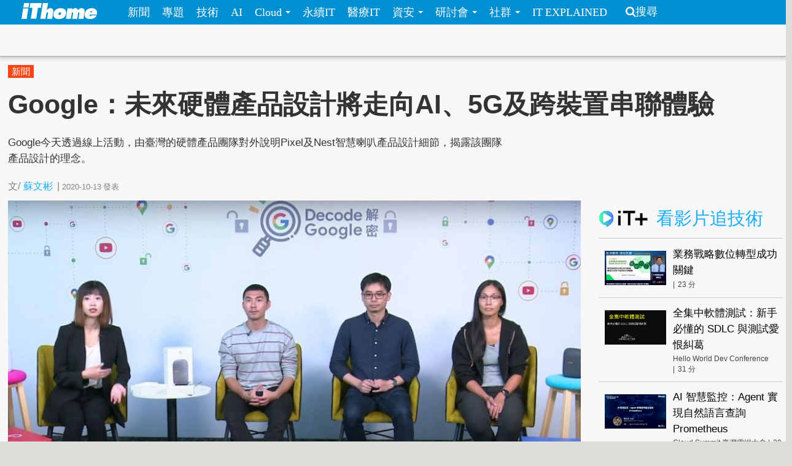

--- FILE ---
content_type: text/html; charset=utf-8
request_url: https://www.ithome.com.tw/news/140506
body_size: 11535
content:
<!DOCTYPE html>
<html lang="zh-hant" dir="ltr">
<head>
<!-- Google tag (gtag.js) -->
<script async src="https://www.googletagmanager.com/gtag/js?id=G-SSQ6P48S5K"></script>
<script>
  window.dataLayer = window.dataLayer || [];
  function gtag(){dataLayer.push(arguments);}
  gtag('js', new Date());

  gtag('config', 'G-SSQ6P48S5K');
</script>

  <meta charset="utf-8">
  <meta name="viewport" content="width=device-width, initial-scale=1">
  <meta http-equiv="Content-Type" content="text/html; charset=utf-8" />
<meta http-equiv="x-dns-prefetch-control" content="on" />
<link rel="dns-prefetch" href="//s4.itho.me" />
<link rel="dns-prefetch" href="//" />
<!--[if IE 9]>
<link rel="prefetch" href="//s4.itho.me" />
<link rel="prefetch" href="//" />
<![endif]-->
<meta property="og:description" content="Google今天透過線上活動，由臺灣的硬體產品團隊對外說明Pixel及Nest智慧喇叭產品設計細節，揭露該團隊產品設計的理念。" />
<meta name="description" content="Google今天透過線上活動，由臺灣的硬體產品團隊對外說明Pixel及Nest智慧喇叭產品設計細節，揭露該團隊產品設計的理念。" />
<meta property="og:image" content="https://s4.itho.me/sites/default/files/field/image/googledecode-1.jpg" />
<link rel="shortcut icon" href="https://www.ithome.com.tw/favicon.ico" type="image/vnd.microsoft.icon" />
<meta name="description" content="Google今天透過線上活動，由臺灣的硬體產品團隊對外說明Pixel及Nest智慧喇叭產品設計細節，揭露該團隊產品設計的理念。" />
<meta name="abstract" content="Google今天透過線上活動，由臺灣的硬體產品團隊對外說明Pixel及Nest智慧喇叭產品設計細節，揭露該團隊產品設計的理念。" />
<link rel="image_src" href="https://s4.itho.me/sites/default/files/field/image/googledecode-1.jpg" />
<link rel="canonical" href="https://www.ithome.com.tw/news/140506" />
<meta property="og:site_name" content="iThome" />
<meta property="og:type" content="article" />
<meta property="og:title" content="Google：未來硬體產品設計將走向AI、5G及跨裝置串聯體驗" />
<meta property="og:url" content="https://www.ithome.com.tw/news/140506" />
<meta property="og:description" content="Google今天透過線上活動，由臺灣的硬體產品團隊對外說明Pixel及Nest智慧喇叭產品設計細節，揭露該團隊產品設計的理念。" />
<meta property="og:image" content="https://s4.itho.me/sites/default/files/field/image/googledecode-1.jpg" />
<meta property="og:image:url" content="https://s4.itho.me/sites/default/files/field/image/googledecode-1.jpg" />
<meta name="twitter:card" content="summary_large_image" />
<meta name="twitter:creator" content="@ithomeonline" />
<meta name="twitter:creator:id" content="ithomeonline" />
<meta name="twitter:title" content="Google：未來硬體產品設計將走向AI、5G及跨裝置串聯體驗" />
<meta name="twitter:description" content="Google今天透過線上活動，由臺灣的硬體產品團隊對外說明Pixel及Nest智慧喇叭產品設計細節，揭露該團隊產品設計的理念。" />
<meta name="twitter:image" content="https://s4.itho.me/sites/default/files/field/image/googledecode-1.jpg" />
  <title>Google：未來硬體產品設計將走向AI、5G及跨裝置串聯體驗 | iThome</title>
  <link type="text/css" rel="stylesheet" href="https://www.ithome.com.tw/sites/default/files/cdn/css/https/css_flilQulsp_Q6W1nu8SbQQvqQyTGiJZnEEP9IfGuEJng.css" media="all" />
<link type="text/css" rel="stylesheet" href="https://www.ithome.com.tw/sites/default/files/cdn/css/https/css_DyKGQQ1ZooWJGZ-VHtjSC6JOIbxxbEHPZMULRR2aAqY.css" media="all" />
<link type="text/css" rel="stylesheet" href="https://www.ithome.com.tw/sites/default/files/cdn/css/https/css_lTVHntt3hPk7ZQJdCCO6A4w7Xouj-MEUFsY1WIBTl04.css" media="all" />
<link type="text/css" rel="stylesheet" href="https://www.ithome.com.tw/sites/default/files/cdn/css/https/css_SogHBPEYROCQ-MYlzb0zaAyqRfX26rYmjK78goq-YkE.css" media="all" />
<link type="text/css" rel="stylesheet" href="https://www.ithome.com.tw/sites/default/files/cdn/css/https/css_aYIN3mq1DmLT6Di-4-Gd2Se05n7P-awcXq0wcXZEGrI.css" media="all" />
<link type="text/css" rel="stylesheet" href="//www.ithome.com.tw/sites/all/themes/ithomeStyle/css/font-awesome/css/font-awesome.min.css" media="all" />
  <!-- HTML5 element support for IE6-8 -->
  <!--[if lt IE 9]>
    <script src="//html5shiv.googlecode.com/svn/trunk/html5.js"></script>
  <![endif]-->
  <script src="//ajax.googleapis.com/ajax/libs/jquery/1.7.2/jquery.min.js"></script>
<script>window.jQuery || document.write("<script src='/sites/all/modules/jquery_update/replace/jquery/1.7/jquery.min.js'>\x3C/script>")</script>
<script src="https://www.ithome.com.tw/sites/default/files/js/js_Hfha9RCTNm8mqMDLXriIsKGMaghzs4ZaqJPLj2esi7s.js"></script>
<script src="https://www.ithome.com.tw/sites/default/files/js/js_wLX2SIMnQ4ejGb11IHeDbZH2epX51LQPGgZCWanPeHk.js"></script>
<script src="https://www.ithome.com.tw/sites/default/files/js/js_yfF6JyCAP90rfOIqxIikFO4o_6C07rlQcJYLALL18eQ.js"></script>
<script src="https://www.ithome.com.tw/sites/default/files/js/js_PpWj1_0vz25Pp3KJwGcWwKOJWJfOoPE7svepJH4xqZA.js"></script>
<script>(function($) { $(document).bind("ready", function() { State.init(".ithome.com.tw", "/", "_352ada6d1e201e578ecf132be4214bfc326a7294", 1); }); })(jQuery);</script>
<script src="https://www.ithome.com.tw/sites/default/files/js/js_q15x_O-9imkRmTs1RyvjELo4uxbnh8J6CSO5egfMvq4.js"></script>
<script>jQuery.extend(Drupal.settings, {"basePath":"\/","pathPrefix":"","setHasJsCookie":0,"ajaxPageState":{"theme":"ithomeStyle","theme_token":"iv3NgNKznIylvPgyqYuqX3ZrIFxs29ELmSXM0WRBSa4","js":{"modules\/statistics\/statistics.js":1,"\/\/ajax.googleapis.com\/ajax\/libs\/jquery\/1.7.2\/jquery.min.js":1,"0":1,"misc\/jquery-extend-3.4.0.js":1,"misc\/jquery-html-prefilter-3.5.0-backport.js":1,"misc\/jquery.once.js":1,"misc\/drupal.js":1,"sites\/all\/libraries\/prettify\/prettify.js":1,"sites\/all\/libraries\/prettify\/lang-css.js":1,"sites\/all\/libraries\/prettify\/lang-sql.js":1,"sites\/all\/libraries\/prettify\/lang-wiki.js":1,"sites\/all\/libraries\/prettify\/lang-yaml.js":1,"sites\/all\/modules\/jquery_update\/replace\/ui\/external\/jquery.cookie.js":1,"sites\/all\/modules\/state\/js\/state.min.js":1,"public:\/\/languages\/zh-hant_EynS4tarGHEmr5eaBV3EzbgWhvNJW-hDCo2uqR3SWPQ.js":1,"sites\/all\/modules\/colorbox\/js\/colorbox.js":1,"sites\/all\/modules\/colorbox\/styles\/default\/colorbox_style.js":1,"sites\/all\/modules\/prettify\/prettify.loader.js":1,"1":1,"sites\/all\/themes\/ithomeStyle\/js\/jquery.featureList.js":1,"sites\/all\/themes\/ithomeStyle\/js\/main.js":1,"sites\/all\/themes\/ithomeStyle\/bootstrap\/js\/bootstrap-affix.js":1,"sites\/all\/themes\/ithomeStyle\/bootstrap\/js\/bootstrap-alert.js":1,"sites\/all\/themes\/ithomeStyle\/bootstrap\/js\/bootstrap-button.js":1,"sites\/all\/themes\/ithomeStyle\/bootstrap\/js\/bootstrap-carousel.js":1,"sites\/all\/themes\/ithomeStyle\/bootstrap\/js\/bootstrap-collapse.js":1,"sites\/all\/themes\/ithomeStyle\/bootstrap\/js\/bootstrap-dropdown.js":1,"sites\/all\/themes\/ithomeStyle\/bootstrap\/js\/bootstrap-modal.js":1,"sites\/all\/themes\/ithomeStyle\/bootstrap\/js\/bootstrap-tooltip.js":1,"sites\/all\/themes\/ithomeStyle\/bootstrap\/js\/bootstrap-popover.js":1,"sites\/all\/themes\/ithomeStyle\/bootstrap\/js\/bootstrap-scrollspy.js":1,"sites\/all\/themes\/ithomeStyle\/bootstrap\/js\/bootstrap-transition.js":1,"sites\/all\/themes\/ithomeStyle\/bootstrap\/js\/bootstrap-typeahead.js":1},"css":{"modules\/system\/system.base.css":1,"sites\/all\/modules\/date\/date_api\/date.css":1,"sites\/all\/modules\/date\/date_popup\/themes\/datepicker.1.7.css":1,"sites\/all\/modules\/date\/date_repeat_field\/date_repeat_field.css":1,"modules\/field\/theme\/field.css":1,"sites\/all\/modules\/youtube\/css\/youtube.css":1,"sites\/all\/modules\/views\/css\/views.css":1,"sites\/all\/modules\/ckeditor\/ckeditor.css":1,"sites\/all\/modules\/colorbox\/styles\/default\/colorbox_style.css":1,"sites\/all\/modules\/ctools\/css\/ctools.css":1,"sites\/all\/modules\/panels\/css\/panels.css":1,"sites\/all\/themes\/ithomeStyle\/css\/style.css":1,"sites\/all\/modules\/prettify\/styles\/naspinski.css":1}},"colorbox":{"opacity":"0.85","current":"{current} of {total}","previous":"\u00ab Prev","next":"Next \u00bb","close":"Close","maxWidth":"98%","maxHeight":"98%","fixed":true,"mobiledetect":true,"mobiledevicewidth":"480px"},"jcarousel":{"ajaxPath":"\/jcarousel\/ajax\/views"},"prettify":{"linenums":true,"match":".content","nocode":"no-code","custom":[],"markup":{"code":true,"pre":true,"precode":false}},"statistics":{"data":{"nid":"140506"},"url":"\/modules\/statistics\/statistics.php"}});</script>

</head>
<body class="html not-front not-logged-in one-sidebar sidebar-second page-node page-node- page-node-140506 node-type-news" >
<div id="fb-root"></div>
<script async defer crossorigin="anonymous" src="https://connect.facebook.net/zh_TW/sdk.js#xfbml=1&version=v19.0&appId=1109758547106331" nonce="Ntz1BjMD"></script>
  <div id="skip-link">
    <a href="#main-content" class="element-invisible element-focusable">移至主內容</a>
  </div>
    <header id="navbar" role="banner" class="navbar navbar-fixed-top">
  <div class="navbar-inner">
    <div class="container-fluid">
      <!-- .btn-navbar is used as the toggle for collapsed navbar content -->
      <a class="btn btn-navbar" data-toggle="collapse" data-target=".nav-collapse">
        <span class="icon-bar"></span>
        <span class="icon-bar"></span>
        <span class="icon-bar"></span>
      </a>

              <a class="logo pull-left" href="/" title="首頁">
          <img src="https://s4.itho.me/sites/default/files/ithome_logo_0.png" alt="首頁" />
        </a>
      
      
              <div class="nav-collapse collapse">
          <nav role="navigation">
                          <ul class="menu nav"><li class="first leaf"><a href="/news">新聞</a></li>
<li class="leaf"><a href="/feature">專題</a></li>
<li class="leaf"><a href="/tech">技術</a></li>
<li class="leaf"><a href="/big-data">AI</a></li>
<li class="expanded dropdown"><a href="/cloud" class="dropdown-toggle" data-toggle="dropdown" data-target="#">Cloud <span class="caret"></span></a><ul class="dropdown-menu"><li class="first leaf"><a href="https://www.ithome.com.tw/cloud">新聞</a></li>
<li class="last leaf"><a href="https://cloudsummit.ithome.com.tw/">臺灣雲端大會</a></li>
</ul></li>
<li class="leaf"><a href="/sustainableit">永續IT</a></li>
<li class="leaf"><a href="/healthit">醫療IT</a></li>
<li class="expanded dropdown"><a href="/security" class="dropdown-toggle" data-toggle="dropdown" data-target="#">資安 <span class="caret"></span></a><ul class="dropdown-menu"><li class="first leaf"><a href="https://www.ithome.com.tw/security">新聞</a></li>
<li class="last leaf"><a href="https://cyber.ithome.com.tw/?utm_source=ithome-online&amp;utm_medium=navbar&amp;utm_campaign=navbar" target="_blank">臺灣資安大會</a></li>
</ul></li>
<li class="expanded dropdown"><a href="/seminar" class="dropdown-toggle" data-toggle="dropdown" data-target="#">研討會 <span class="caret"></span></a><ul class="dropdown-menu"><li class="first leaf"><a href="/seminar">研討會訊息</a></li>
<li class="last leaf"><a href="/cfp">議程／講師徵求</a></li>
</ul></li>
<li class="expanded dropdown"><a class="dropdown-toggle nolink" data-toggle="dropdown" data-target="#">社群 <span class="caret"></span></a><ul class="dropdown-menu"><li class="first last leaf"><a href="http://ithelp.ithome.com.tw" title="IT人的知識交流平臺">iT邦幫忙</a></li>
</ul></li>
<li class="last leaf"><a href="https://webinar.ithome.com.tw/">IT EXPLAINED</a></li>
</ul>                                      <ul class="menu nav pull-right"><li class="first last leaf"><a href="/search" class="icon-search">搜尋</a></li>
</ul>                                  </nav>
        </div>
          </div>
  </div>
</header>
<div id="skybanner" style="background-color: #122239;text-align: center">
  <script src="https://itadapi.ithome.com.tw/ads/serve?type=B5&channel=ithome_index"></script>
</div>

<header id="headerbar" role="banner" class="hidden-phone">
  <div class="headerbar-wrap">
        <div class="region region-before-header">
    <section id="block-block-3" class="block block-block hidden-phone clearfix">

      
  <style>
#div_cube3d_pic { width: 100% !important}
#div_cube3d_exp {left:0 !important; position: relative !important; margin: 0 auto}
#headerbar .container-fluid {max-width: 1350px !important}
  </style>
<div id="mkt-on-top">
  <div class="mkt-720">  
<script src="https://itadapi.ithome.com.tw/ads/serve?type=B1&channel=ithome_index"></script>

  </div>

</div>

<div class="container">
    <div class="mkt-text-top">
     <div class="text-item">
      <script src="https://itadapi.ithome.com.tw/ads/serve?type=T2&channel=ithome_index"></script>
     </div>
     <div class="text-item">
       <script src="https://itadapi.ithome.com.tw/ads/serve?type=T3&channel=ithome_index"></script>
     </div>
     <div class="text-item">
        <script src="https://itadapi.ithome.com.tw/ads/serve?type=T4&channel=ithome_index"></script>
     </div>
   </div>
   <br style="clear:both"> 
</div>
</div></section> <!-- /.block -->
  </div>
    </div>
</header>


<div class="main-container container-fluid">

  
  <header role="banner" id="page-header">
    
      <div class="region region-header">
    <section id="block-views-view-news-article-category" class="block block-views clearfix">

      
  <div class="view view-view-news view-id-view_news view-display-id-article_category view-dom-id-776d25b22f0df5e9d39f338489e81af3">
        
  
  
      <div class="view-content">
        <div class="category-label">
      
              
              
              
              
              
          <a href="/tags/%E6%96%B0%E8%81%9E">新聞</a>    
              
              </div>
    </div>
  
  
  
  
  
  
</div></section> <!-- /.block -->
  </div>

                  <h1 class="page-header">Google：未來硬體產品設計將走向AI、5G及跨裝置串聯體驗</h1>
        <div class="content-summary"><p>Google今天透過線上活動，由臺灣的硬體產品團隊對外說明Pixel及Nest智慧喇叭產品設計細節，揭露該團隊產品設計的理念。</p>
 </div>
            </header> <!-- /#header -->

  <div class="row-fluid">
      
    
      
    <section class="main-content span9">  
                                                                      <section id="block-block-22" class="block block-block socail-btns-on-top clearfix">

      
  <style>
#block-block-22 { width: 520px}
.social-btn-set {float:right; margin: 10px 0}
.social-btn-set .fan-page {margin: 0 15px 0 0; display: inline-block}
.fb-like.fb_iframe_widget {display: inline-block}
@media screen and (max-width: 480px) {
  #block-block-22 {width: 100%}
  .social-btn-set {float: left}
  .social-btn-set .fan-page,   .social-btn-set .fb-like   { width: 100% !important; height: 40px; display: block; margin-left: 15px  }
  .social-btn-set .fb-like { margin-left: 15px }
  .social-btn-set .fan-page .fb-like {width: 105px !important; float: left; margin-left: 0}
}
/* firefox fix */
.gplus div { vertical-align: top !important}
</style>
<div class="social-btn-set">
  <div class="fb-like" data-layout="button_count" data-action="like" data-show-faces="false" data-share="true" style="display: inline-block"></div>

</div>
<br class="clear:both"></section> <!-- /.block -->
<section id="block-views-view-news-custom-submitted" class="block block-views clearfix">

      
  <div class="view view-view-news view-id-view_news view-display-id-custom_submitted view-dom-id-1afd00f22e64af6c4efafb5c868d8080">
        
  
  
      <div class="view-content">
        <div>
      
  <span class="views-field views-field-created">        <span class="field-content"><div class="submitted">
  <span>文/<span class="author"><a href="/users/%E8%98%87%E6%96%87%E5%BD%AC">蘇文彬</a></span><span class="seprate">|</span><span class="created">2020-10-13</span><span class="pub-wording">發表</span>
</div></span>  </span>  </div>
    </div>
  
  
  
  
  
  
</div></section> <!-- /.block -->

<article id="node-140506" class="node node-news node-promoted node-sticky  clearfix">
  <header>
        <div class="img-wrapper">
      <div class="field field-name-field-image field-type-image field-label-hidden"><div class="field-items"><div class="field-item even"><img src="https://s4.itho.me/sites/default/files/styles/picture_size_large/public/field/image/googledecode-1.jpg?itok=7FY9SxMM" width="960" height="420" alt="" /></div></div></div>        </div>
                    
      </header>
    <div class="row-fluid">
    <div class="contents-wrap">
    <div class="content">
    <div class="side-extra">
      <script src="https://itadapi.ithome.com.tw/ads/serve?type=B3&channel=ithome_index"></script>
  </div>

<div class="field field-name-body field-type-text-with-summary field-label-hidden"><div class="field-items"><div class="field-item even"><p>Google甫於10月1日發表首波5G Pixel手機及最新智慧喇叭Nest Audio，今天(10/13)Google在臺舉行硬體產品解密活動，揭露更多Pixel與Nest喇叭硬體產品設計資訊。Google硬體副總裁彭昱鈞指出，Google硬體產品研發呼應市場趨勢，將朝向AI、5G及雲端整合，以及打造跨裝置串聯體驗。</p>
<p>目前Google在臺灣的硬體產品研發團隊，參與Google Pixel、Nest智慧喇叭、Chromecast等產品研發，為Google在亞太地區最大的硬體研發團隊，今天該團隊揭露更多最新Pixel手機及智慧喇叭研發資訊。</p>
<p>負責帶領Pixel在臺硬體團隊的彭昱鈞首先解釋，Google開發硬體產品的理念，目的是希望結合Google搜尋引擎、信箱、地圖等各項服務，和硬體產品結合，提供更便利、有效的使用體驗。他指出，就硬體市場的觀察有三項趨勢，Google期望透過硬體產品與三項趨勢的結合，提供更好的使用體驗。</p>
<p>首先是AI，彭昱鈞指出，AI愈來愈能幫助人們有效解決許多問題，如何結合軟硬體、人工智慧是Google硬體產品開發的重要目標，語音助理Google Assistant和支援的產品就是一例。</p>
<p>第二個趨勢是5G興起，隨著5G在全球各地逐漸普及，Google認為5G帶來更快的頻寬、更快反應，能更有效結合雲端服務，如何有效結合5G和雲端服務進一步優化使用體驗，是Google硬體產品的目標之一。</p>
<p>最後一個趨勢則是串聯多個裝置提供無縫的體驗，例如使用者在手機上聽音樂，回到家後仍可繼續從智慧喇叭聆聽音樂。彭昱鈞表示，Google致力於Ambient Computing，不論使用手機、智慧喇叭、穿戴裝置、電視，如何去串聯不同的科技提供無縫的消費體驗，包括Pixel手機、Nest智慧喇叭或穿戴裝置，都是希望提供一個無縫的使用體驗。</p>
<p>在AI興起之下，智慧型手機也掀起一波人工智慧應用，兩年前Google在Pixel 3搭載了專門處理影像的Pixel Visual Core晶片，而在去年的Pixel 4手機則採用Pixel Neural Core，整合神經網路技術，協助處理手機上的Google Assistant語音指令，還有去年首次在Pixel手機上亮相的Motion Sense手勢感測功能等等。</p>
<p>今年Pixel產品策略調整，在定價上相較去年的Pixel 4與4XL上市售價分別為2.46萬及將近3萬元，今年的Pixel 4a 5G與Pixel 5在定價上親民許多，且支援5G行動網路服務，但卻拿掉了Neural Core及手勢偵測功能，處理器也從高階的Snapdragon 855降為中階的Snapdragon 765G處理器。</p>
<p>對此，彭昱鈞解釋，新的Pixel手機是以實惠的價格提供良好的產品服務體驗為研發原則，Google硬體團隊在軟體優化上作了許多努力，改用中階處理器來取代Neural Core，仍然在新的手機上增加多項功能。</p>
<p>例如過去在Pixel手機上受到好評的拍照功能，新一代的Pixel手機仍推出新的功能，例如夜視肖像模式，在低光源環境下不需開啟閃光燈，拍攝人物肖像效果，或是紀錄下夜間的星空。</p>
<p>此外，手機背後也首次搭載超廣角鏡頭，為克服一般超廣角鏡頭在邊緣的影像變形問題，Google利用AI演算法克服影像失真。其他還有讓手持拍攝影片看起來較為穩定的電影運鏡模式。</p>
<p>在硬體功能上，定位於平價旗艦手機的Pixel 5採用6吋螢幕，更新頻率可達90Hz，機身採用可回收鋁合金，支援防水防塵，內建更大的4080mAh電池。另外，Pixel 5克服鋁合金外殼阻隔能量的缺點，挖空鋁合金外殼改以塑料代替，才能提供電力分享功能，為其他支援Qi的裝置提供無線充電，</p>
</div></div></div>    <div>
  </div>
  </div>
       
  </article> 
<section id="block-block-116" class="block block-block clearfix">

      
  <div align="right" style="margin-right: 5%">
    <script src="https://itadapi.ithome.com.tw/ads/serve?type=B9&channel=ithome_index"></script>
</div></section> <!-- /.block -->
<section id="block-block-124" class="block block-block clearfix">

      
    <style>
      #itplusArticleBottom {
        max-width: 672px;
        float: right;
        width: 672px;
      }
      #itplusArticleBottom .title {
        font-size: 22pt;
        padding-left: 10px;
        font-weight: 700;
        color: #000;
      }

      #itplusArticleBottom .content {
        display: flex;
        justify-content: center;
      }
      #itplusArticleBottom .videoItem,
      #itplusArticleBottom .header {
        margin: 0 10px;
        padding-bottom: 10px;
      }
      #itplusArticleBottom .header {
        padding: 15px 0;
        margin-top: 30px;
      }
      #itplusArticleBottom .header img {
        vertical-align: sub;
      }

      #itplusArticleBottom .videoItem {
        background-color: #fff;
        display: flex;
        flex-direction: column;
        width: 200px;
        position: relative;
      }
      #itplusArticleBottom .videoItem .cover {
        height: 112px;
        max-height: 112px;
        overflow-y: hidden;
      }
      #itplusArticleBottom .videoItem .cover img {
        width: 200px;
        vertical-align: top;
      }
      #itplusArticleBottom .videoItem .subject,
      #itplusArticleBottom .videoItem .info {
        display: inline-block;
        margin: 5px 10px;
      }
      #itplusArticleBottom .videoItem .subject {
        text-decoration: none;
        font-size: 12pt;
        line-height: 1.5em;
        margin: 5px 10px;
      }
      #itplusArticleBottom .videoItem .info {
        font-size: 12px;
        color: #444;
        vertical-align: middle;
     margin-bottom: 40px;
      }
      #itplusArticleBottom .videoItem .info .onair {
        color: #ff0103;
        background: 0 0 no-repeat
          url("https://s4.itho.me/sites/default/files/itplus_onair_icon_wave.png");
        padding-left: 26px;
        margin-left: 5px;
      }
      #itplusArticleBottom .videoItem .info .offair {
        margin-left: 5px;
      }

      #itplusArticleBottom .videoItem .signup {
        text-align: center;
        width: 100%;
      }
      #itplusArticleBottom .videoItem .signup a {
        color: #f27f3f;
        text-decoration: none;
        display: inline-block;
        margin: 10px auto;
        width: 90%;
        border: 1px solid #f27f3f;
        padding: 2px 0;
        text-align: center;
       position: absolute;
       bottom: 0;
       left: 10px;
       line-height: 25px;
      }

     @media (max-width: 750px) {
        #itplusArticleBottom .header {
          text-align: center;
        }

        #itplusArticleBottom .content {
          flex-direction: column;
          width: 340px;
          margin: 0 auto;
          min-height: auto;
        }

        #itplusArticleBottom .videoItem {
          width: 320px;
          margin: 0 auto 20px;
        }

        #itplusArticleBottom .videoItem .cover {
          height: 180px;
          max-height: 180px;
          overflow-y: hidden;
        }

        #itplusArticleBottom .videoItem .cover img {
          width: 320px;
          height: 180px;
        }
      }
    </style>
  <script>

      const rootUrl = "https://itplus.ithome.com.tw";
      const apiurl = `https://www.ithome.com.tw/itplus_article.json`;
      const utmStr =
        "?utm_source=iThome&utm_medium=articlebottom&utm_campaign=newsarticlebottom";
      (function ($) {
        $(function () {
          $.getJSON(apiurl, function (data) {
            loadTables(data);
          });
          
          
          function loadTables(data) {
            let listElm = `<div class="header"><a href="${rootUrl}"><img src="${rootUrl}/img/logo_it.svg" width="80px"></a> <span class="title">熱門推薦</span></div><div class="content">`;
            const widget = data?.bottomBar?.map((item) => {
              item.url = getLink(item);
              item.time = formatTime(item.duration);
              return item;
            });

            widget?.forEach((item) => {
              listElm += renderElm(item);
            });

            listElm += "</div>";

            const rootElm = document.getElementById("itplusArticleBottom");
            rootElm.innerHTML = listElm;
          }

          function setSignup(item) {
            if (isSignupOpen(item) === true) {
              return `<a href="${getLink(item)}">立即報名</a>`;
            }
            return "";
          }

          function isSignupOpen(item) {
            const fromStr = item.registerStarted;
            const toStr = item.registerFinished;
            let isOpen = false;
            if (
              item.type == "webinar" &&
              fromStr.length > 0 &&
              toStr.length > 0
            ) {
              const from = new Date(fromStr).getTime();
              const to = new Date(toStr).getTime();
              const current = Date.now();
              if (current >= from && current <= to) {
                isOpen = true;
              }
            }
            return isOpen;
          }
          
      
          function getLink(item) {
            let link = "";

            switch (item.type) {
              case "vod":
                link = `${rootUrl}/vod-page/${item.id}${utmStr}`;
                break;
              case "replay":
              case "webinar":
                link = `${rootUrl}/webinar-page/${item.id}${utmStr}`;
                break;
            }
            return link;
          }

          function formatTime(timeStr) {
            const timeArr = timeStr.split(":");
            const newTime = Number(timeArr[0]) * 60 + Number(timeArr[1]);
            return newTime;
          }

          function getSuffix(item) {
            let elm = "";
            if (item.type == "webinar" && item.liveStatus == "直播中") {
              elm += `<span class="onair">直播中</span>`;
            } else if (item.type == "webinar" && item.webinarstarted.length > 1) {
              elm += `<span class="offair">${getDate(item.webinarstarted)} </span>`;
            } else if (item.type == "vod") {
              elm += `<span class="offair">${item.time} 分</span>`;
            } else {
              elm = "";
            }
            return elm;
          }

          function getDate(date){
            return (date.split(" "))[0]
          }

          function renderElm(item) {
            const result = `<div class="videoItem">
              <div class="cover">
                <a href="${item.url}"><img src="${item.coverImage}" alt="${item.subject}" title="${item.subject}" /></a>
              </div>
              <div><a href="${item.url}" class="subject">${item.subject}</a></div>
              <div class="info">${item.channelVendor} |${getSuffix(item)}</div>
              <div class="signup">${setSignup(item)}</div>
             </div>`;
            return result;
          } 
              
          
          
        });
      })(jQuery);


    </script>
    <div id="itplusArticleBottom"></div></section> <!-- /.block -->
<section id="block-views-hot-news-block-3" class="block block-views clearfix">

        <h2 class="block-title">熱門新聞</h2>
    
  <div class="view view-hot-news view-id-hot_news view-display-id-block_3 popular-under-article view-dom-id-8da499fe38842f6856138232e0e4fb07">
        
  
  
      <div class="view-content">
        <div class="item aside-list">
    <article class="aside_list_with_thumb">
  <div class="wrap">
      <div class="icon">
      <div class="field field-name-field-image field-type-image field-label-hidden"><div class="field-items"><div class="field-item even"><a href="/news/173553"><img src="https://s4.itho.me/sites/default/files/styles/square_thumbnail/public/field/image/20260123.jpg?itok=HI_baZhD" width="180" height="180" alt="" /></a></div></div></div>    </div>
      <div class="content">
      <div class="title">
        <a href="/news/173553">【資安日報】1月23日，Fortinet單一簽入功能重大漏洞傳出攻擊活動</a>
      </div>
      <p class="created">2026-01-23</p>
    </div> <!-- end of content -->
  </div> <!-- end of wrap -->
</article> 
  </div>
  <div class="item aside-list">
    <article class="aside_list_with_thumb">
  <div class="wrap">
      <div class="icon">
      <div class="field field-name-field-image field-type-image field-label-hidden"><div class="field-items"><div class="field-item even"><a href="/news/173546"><img src="https://s4.itho.me/sites/default/files/styles/square_thumbnail/public/field/image/0123-curl-960.jpg?itok=Kl5nyl4f" width="180" height="180" alt="" /></a></div></div></div>    </div>
      <div class="content">
      <div class="title">
        <a href="/news/173546">AI生成漏洞通報氾濫 Curl維護者終止抓蟲獎勵方案</a>
      </div>
      <p class="created">2026-01-23</p>
    </div> <!-- end of content -->
  </div> <!-- end of wrap -->
</article> 
  </div>
  <div class="item aside-list">
    <article class="aside_list_with_thumb">
  <div class="wrap">
      <div class="icon">
      <div class="field field-name-field-image field-type-image field-label-hidden"><div class="field-items"><div class="field-item even"><a href="/news/173556"><img src="https://s4.itho.me/sites/default/files/styles/square_thumbnail/public/field/image/0123-cve-2026-24061-greynoise.jpg?itok=_60z_3I3" width="180" height="180" alt="" /></a></div></div></div>    </div>
      <div class="content">
      <div class="title">
        <a href="/news/173556">GNU Inetutils套件中的telnetd服務可讓攻擊者取得Root權限的重大漏洞 近日遭人企圖濫用</a>
      </div>
      <p class="created">2026-01-23</p>
    </div> <!-- end of content -->
  </div> <!-- end of wrap -->
</article> 
  </div>
  <div class="item aside-list">
    <article class="aside_list_with_thumb">
  <div class="wrap">
      <div class="icon">
      <div class="field field-name-field-image field-type-image field-label-hidden"><div class="field-items"><div class="field-item even"><a href="/news/173539"><img src="https://s4.itho.me/sites/default/files/styles/square_thumbnail/public/field/image/0123-cover-p3-960.jpg?itok=ky-fSMpe" width="180" height="180" alt="" title="資料來源：iThome整理，2026年1月" /></a></div></div></div>    </div>
      <div class="content">
      <div class="title">
        <a href="/news/173539">【釐清事故經過與原因，理解不同服務平臺潛在風險】全面檢視2025全球10大IT當機事件（下）</a>
      </div>
      <p class="created">2026-01-23</p>
    </div> <!-- end of content -->
  </div> <!-- end of wrap -->
</article> 
  </div>
  <div class="item aside-list">
    <article class="aside_list_with_thumb">
  <div class="wrap">
      <div class="icon">
      <div class="field field-name-field-image field-type-image field-label-hidden"><div class="field-items"><div class="field-item even"><a href="/news/173548"><img src="https://s4.itho.me/sites/default/files/styles/square_thumbnail/public/field/image/zendesk-emails-156.jpg?itok=PTmnCg_E" width="180" height="180" alt="" /></a></div></div></div>    </div>
      <div class="content">
      <div class="title">
        <a href="/news/173548">IT服務臺Zendesk遭到濫用，駭客以此發動大規模垃圾郵件攻擊</a>
      </div>
      <p class="created">2026-01-23</p>
    </div> <!-- end of content -->
  </div> <!-- end of wrap -->
</article> 
  </div>
  <div class="item aside-list">
    <article class="aside_list_with_thumb">
  <div class="wrap">
      <div class="icon">
      <div class="field field-name-field-image field-type-image field-label-hidden"><div class="field-items"><div class="field-item even"><a href="/news/173549"><img src="https://s4.itho.me/sites/default/files/styles/square_thumbnail/public/field/image/0302-tiktokguan_fang_zhao_-9601_111.jpg?itok=QNbzmcaN" width="180" height="180" alt="" /></a></div></div></div>    </div>
      <div class="content">
      <div class="title">
        <a href="/news/173549">TikTok完成美國重組，推薦演算法與核心控制權落地美國</a>
      </div>
      <p class="created">2026-01-23</p>
    </div> <!-- end of content -->
  </div> <!-- end of wrap -->
</article> 
  </div>
  <div class="item aside-list">
    <article class="aside_list_with_thumb">
  <div class="wrap">
      <div class="icon">
      <div class="field field-name-field-image field-type-image field-label-hidden"><div class="field-items"><div class="field-item even"><a href="/news/173557"><img src="https://s4.itho.me/sites/default/files/styles/square_thumbnail/public/field/image/0123-tesla_robotaxi-960.jpg?itok=BIPvcDEp" width="180" height="180" alt="" /></a></div></div></div>    </div>
      <div class="content">
      <div class="title">
        <a href="/news/173557">特斯拉無人計程車正式上路了</a>
      </div>
      <p class="created">2026-01-23</p>
    </div> <!-- end of content -->
  </div> <!-- end of wrap -->
</article> 
  </div>
  <div class="item aside-list">
    <article class="aside_list_with_thumb">
  <div class="wrap">
      <div class="icon">
      <div class="field field-name-field-image field-type-image field-label-hidden"><div class="field-items"><div class="field-item even"><a href="/news/173559"><img src="https://s4.itho.me/sites/default/files/styles/square_thumbnail/public/field/image/0123-department_of_justice_ireland-2.jpg?itok=r3aHc9Rt" width="180" height="180" alt="" /></a></div></div></div>    </div>
      <div class="content">
      <div class="title">
        <a href="/news/173559">愛爾蘭新法草案允許警察使用間諜軟體</a>
      </div>
      <p class="created">2026-01-23</p>
    </div> <!-- end of content -->
  </div> <!-- end of wrap -->
</article> 
  </div>
    </div>
  
  
  
  
  
  
</div></section> <!-- /.block -->
<section id="block-block-10" class="block block-block clearfix">

      
  <div class="span8 offset4">
<div class="ad-text-in-middle">
  <div class="wrap">
<div class="text">
     <script src="https://itadapi.ithome.com.tw/ads/serve?type=T1&channel=ithome_index"></script>
</div>
  <div class="ad-annoncement"> Advertisement</div>
  </div>
</div>
</div></section> <!-- /.block -->
    </section>

          <aside class="span3 aside-right" role="complementary">
          <div class="region region-sidebar-second">
    <section id="block-block-33" class="block block-block clearfix">

      
  <script src="https://itadapi.ithome.com.tw/ads/serve?type=B8&channel=ithome_index"></script></section> <!-- /.block -->
<section id="block-block-4" class="block block-block clearfix">

      
  <div class="side-extra">
<script src="https://itadapi.ithome.com.tw/ads/serve?type=B2&channel=ithome_index"></script>
</div>
</section> <!-- /.block -->
<section id="block-block-123" class="block block-block clearfix">

      
      <style>
      #itplussidebar {
        width: 300px;
        margin-top: 30px;
      }
      #itplussidebar .title {
        vertical-align: text-bottom;
        font-size: 22pt;
        padding-left: 10px;
        color: #1badf8;
        font-weight: 100;
      }   
      #itplussidebar .videoItem,
      #itplussidebar .header {
        margin: 10px 0;
        border-bottom: 1px solid #ccc;
        padding-bottom: 10px;
      }   
      #itplussidebar .header {
        padding: 15px 0;
        marign-top: 30px;
      }   
      #itplussidebar .videoItem table .cover {
        vertical-align: top;
        padding: 10px;
      }   
      #itplussidebar .videoItem table .cover img {
        width: 100px;
        vertical-align: top;
        max-width: 100px;
      }   
      #itplussidebar .videoItem table .subject {
        text-decoration: none;
        font-size: 13pt;
        line-height: 1.5em;
      }   
      #itplussidebar .videoItem table .info {
        font-size: 12px;
        color: #444;
        vertical-align: middle;
      }   
      #itplussidebar .videoItem table .info .onair {
        color: red;
        background: 0 0 no-repeat url("https://s4.itho.me/sites/default/files/itplus_onair_icon_wave.png");
        padding-left: 26px;
        margin-left: 5px;
      }
      #itplussidebar .videoItem table .info .offair {
        margin-left: 5px;
      }
    </style>

 <script>
      (function ($) {
        $(function () {
 
          const apiurl = 'https://www.ithome.com.tw/newssidebar.json?u=202403040940';
          $.getJSON(apiurl, function (data) {
            loadTables(data);
          });
        });
      })(jQuery);

      function loadTables(data) {
        let listElm = `<div class="header"><a href="https://itplus.ithome.com.tw"><img src="https://itplus.ithome.com.tw/img/logo_it.svg" width="80px"></a> <span class="title">看影片追技術</span></div>`;

        const newsSidebar = data.sidebar.map((item) => {
          item.url = getLink(item.type, item.id);
          item.time = formatTime(item.duration);
          return item;
        });

        newsSidebar.forEach((item) => {
          listElm += formatSidebarItem(item);
        });

        const rootElm = document.getElementById("itplussidebar");
        rootElm.innerHTML = listElm;
      }

      function getLink(type, id) {
        let link = "";
        switch (type) {
          case "vod":
            link = `https://itplus.ithome.com.tw/vod-page/${id}?utm_source=iThome&utm_medium=sildebar&utm_campaign=newssildebar`;
            break;
          case "replay":
            link = `https://itplus.ithome.com.tw/webinar-page/${id}?utm_source=iThome&utm_medium=sildebar&utm_campaign=newssildebar`;
            break;
          case "webinar":
            link = `https://itplus.ithome.com.tw/webinar-page/${id}?utm_source=iThome&utm_medium=sildebar&utm_campaign=newssildebar`;
        }

        return link;
      }

      function formatTime(timeStr) {
        const timeArr = timeStr.split(":");
        const newTime = Number(timeArr[0]) * 60 + Number(timeArr[1]);
        return newTime;
      }

     function getSuffix(item) {
        let elm = "";
        if (item.type == "webinar") {
          elm = `<span class="onair">直播中</span>`;
        } else {
          elm = `<span class="offair">${item.time} 分</span>`;
        }
        return elm;
      }

      function formatSidebarItem(item) {
        const result = `<div class="videoItem"><table border="0">
   <tr>
       <td rowspan="2" class="cover"><img  src="${item.coverImage}" alt="${
          item.subject
        }" title="${item.subject}" /></td>
       <td><a href="${item.url}" class="subject">${item.subject}</a></td>
   </tr>
   <tr>
     <td class="info"><span>${item.channelVendor} |</span>${getSuffix(
          item
        )}</td>
   </tr>
  </table></div>`;
        return result;
      }
    </script>
    <div id="itplussidebar"></div>

</section> <!-- /.block -->
<section id="block-views-view-top-story-aside-list" class="block block-views clearfix">

        <h2 class="block-title">專題報導</h2>
    
  <div id="story-carousel" class="view view-view-top-story view-id-view_top_story view-display-id-aside_list feature-aside-list view-dom-id-3fa47c31c06b35a3bd42943aca20607b">
        
  
  
      <div class="view-content carousel-inner">
        <div class="aside-list-item active">
      
          <a href="/article/173540"><div>
<a href="/article/173540"><img src="https://s4.itho.me/sites/default/files/styles/picture_size_small/public/1270-feng_mian_gu_shi_-p1-ming_de_-open-960x420_kao_bei_0.jpg?itok=Yv9SQoAk" width="300" height="132" alt="" /></a>
<br>2025全球IT大當機事件回顧
</div></a>    </div>
  <div class="aside-list-item">
      
          <a href="/article/173414"><div>
<a href="/article/173414"><img src="https://s4.itho.me/sites/default/files/styles/picture_size_small/public/1269-feng_mian_gu_shi_-p1-zheng_han_-open-960x420_kao_bei_0.jpg?itok=zYzPbLDT" width="300" height="132" alt="" /></a>
<br>PSIRT零基礎入門
</div></a>    </div>
  <div class="aside-list-item">
      
          <a href="/article/173254"><div>
<a href="/article/173254"><img src="https://s4.itho.me/sites/default/files/styles/picture_size_small/public/1268-feng_mian_gu_shi_-p1-dou_zi_-open-960x420_kao_bei_0.jpg?itok=Uw6NA3FR" width="300" height="132" alt="" /></a>
<br>金融資安韌性發展藍圖大剖析
</div></a>    </div>
  <div class="aside-list-item">
      
          <a href="/article/173129"><div>
<a href="/article/173129"><img src="https://s4.itho.me/sites/default/files/styles/picture_size_small/public/1267-feng_mian_gu_shi_-p1-dou_zi_-open-960x420_kao_bei_0.jpg?itok=bHh6MLyo" width="300" height="132" alt="" /></a>
<br>臺灣企業GenAI進化之路
</div></a>    </div>
  <div class="aside-list-item">
      
          <a href="/article/173043"><div>
<a href="/article/173043"><img src="https://s4.itho.me/sites/default/files/styles/picture_size_small/public/1266-feng_mian_p1-ming_de_-open-960x420_kao_bei_0.jpg?itok=MTljGdW6" width="300" height="132" alt="" /></a>
<br>新世代儲存2026展望
</div></a>    </div>
    </div>
  
  
  
  
        <div class="more-link-deco"><a href="http://www.ithome.com.tw/feature" class="more-link-deco">更多專題報導</a></div>  
  
</div></section> <!-- /.block -->
  </div>
      </aside>  <!-- /#sidebar-second -->
    
  </div>
</div>

<footer class="footer">
      <div class="region region-footer">
    <section id="block-block-7" class="block block-block clearfix">

      
  <div id="mkt-on-top">
  <div class="mkt-720">  
 <script src="https://itadapi.ithome.com.tw/ads/serve?type=B1&channel=ithome_index"></script>

  </div>
</div></section> <!-- /.block -->
<section id="block-block-2" class="block block-block clearfix">

      
  <ul class="copyright inline"><li>電週文化事業版權所有、轉載必究  | Copyright &copy; iThome</li><li><a href="/aboutus/">刊登廣告</a></li><li><a href="/aboutus/">授權服務</a></li><li><a href="/aboutus/">服務信箱</a></li><li><a href="/terms">隱私權聲明與會員使用條款</a></li><li><a href="/security-policy">資訊安全政策</a></li><li><a href="/aboutus/">關於iThome</a></li><li><a href="/rss">RSS</a></li> <li><a href="/jobs">徵才</a> </li></ul>
<!--  2014.2.21 改版上線 -->

</section> <!-- /.block -->
<section id="block-block-24" class="block block-block clearfix">

      
  <!-- old ga code remove -->
</section> <!-- /.block -->
  </div>
</footer>
  <script src="https://www.ithome.com.tw/sites/default/files/js/js_VU7P4CTgUZdF2SyFko5LLAg9ZK0OSVjXVaAFnTLgVt0.js"></script>
</body>
</html>
